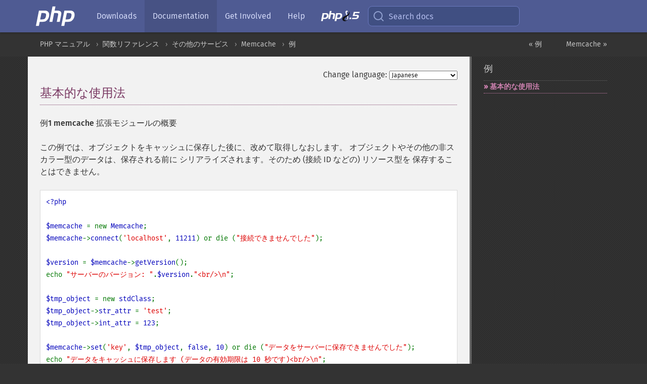

--- FILE ---
content_type: text/html; charset=utf-8
request_url: https://www.php.net/manual/ja/memcache.examples-overview.php
body_size: 8652
content:
<!DOCTYPE html>
<html xmlns="http://www.w3.org/1999/xhtml" lang="ja">
<head>

  <meta charset="utf-8">
  <meta name="viewport" content="width=device-width, initial-scale=1.0">

     <base href="https://www.php.net/manual/ja/memcache.examples-overview.php">
  
  <title>PHP: 基本的な使用法 - Manual</title>

      <link rel="stylesheet" type="text/css" href="/cached.php?t=1756715876&amp;f=/fonts/Fira/fira.css" media="screen">
      <link rel="stylesheet" type="text/css" href="/cached.php?t=1756715876&amp;f=/fonts/Font-Awesome/css/fontello.css" media="screen">
      <link rel="stylesheet" type="text/css" href="/cached.php?t=1763585401&amp;f=/styles/theme-base.css" media="screen">
      <link rel="stylesheet" type="text/css" href="/cached.php?t=1763575802&amp;f=/styles/theme-medium.css" media="screen">
  
 <link rel="icon" type="image/svg+xml" sizes="any" href="https://www.php.net/favicon.svg?v=2">
 <link rel="icon" type="image/png" sizes="196x196" href="https://www.php.net/favicon-196x196.png?v=2">
 <link rel="icon" type="image/png" sizes="32x32" href="https://www.php.net/favicon-32x32.png?v=2">
 <link rel="icon" type="image/png" sizes="16x16" href="https://www.php.net/favicon-16x16.png?v=2">
 <link rel="shortcut icon" href="https://www.php.net/favicon.ico?v=2">

 <link rel="search" type="application/opensearchdescription+xml" href="https://www.php.net/phpnetimprovedsearch.src" title="Add PHP.net search">
 <link rel="alternate" type="application/atom+xml" href="https://www.php.net/releases/feed.php" title="PHP Release feed">
 <link rel="alternate" type="application/atom+xml" href="https://www.php.net/feed.atom" title="PHP: Hypertext Preprocessor">

 <link rel="canonical" href="https://www.php.net/manual/ja/memcache.examples-overview.php">
 <link rel="shorturl" href="https://www.php.net/manual/ja/memcache.examples-overview.php">
 <link rel="alternate" href="https://www.php.net/manual/ja/memcache.examples-overview.php" hreflang="x-default">

 <link rel="contents" href="https://www.php.net/manual/ja/index.php">
 <link rel="index" href="https://www.php.net/manual/ja/memcache.examples.php">
 <link rel="prev" href="https://www.php.net/manual/ja/memcache.examples.php">
 <link rel="next" href="https://www.php.net/manual/ja/class.memcache.php">

 <link rel="alternate" href="https://www.php.net/manual/en/memcache.examples-overview.php" hreflang="en">
 <link rel="alternate" href="https://www.php.net/manual/de/memcache.examples-overview.php" hreflang="de">
 <link rel="alternate" href="https://www.php.net/manual/es/memcache.examples-overview.php" hreflang="es">
 <link rel="alternate" href="https://www.php.net/manual/fr/memcache.examples-overview.php" hreflang="fr">
 <link rel="alternate" href="https://www.php.net/manual/it/memcache.examples-overview.php" hreflang="it">
 <link rel="alternate" href="https://www.php.net/manual/ja/memcache.examples-overview.php" hreflang="ja">
 <link rel="alternate" href="https://www.php.net/manual/pt_BR/memcache.examples-overview.php" hreflang="pt_BR">
 <link rel="alternate" href="https://www.php.net/manual/ru/memcache.examples-overview.php" hreflang="ru">
 <link rel="alternate" href="https://www.php.net/manual/tr/memcache.examples-overview.php" hreflang="tr">
 <link rel="alternate" href="https://www.php.net/manual/uk/memcache.examples-overview.php" hreflang="uk">
 <link rel="alternate" href="https://www.php.net/manual/zh/memcache.examples-overview.php" hreflang="zh">

<link rel="stylesheet" type="text/css" href="/cached.php?t=1756715876&amp;f=/fonts/Fira/fira.css" media="screen">
<link rel="stylesheet" type="text/css" href="/cached.php?t=1756715876&amp;f=/fonts/Font-Awesome/css/fontello.css" media="screen">
<link rel="stylesheet" type="text/css" href="/cached.php?t=1763585401&amp;f=/styles/theme-base.css" media="screen">
<link rel="stylesheet" type="text/css" href="/cached.php?t=1763575802&amp;f=/styles/theme-medium.css" media="screen">


 <base href="https://www.php.net/manual/ja/memcache.examples-overview.php">

<meta name="Description" content="基本的な使用法" />

<meta name="twitter:card" content="summary_large_image" />
<meta name="twitter:site" content="@official_php" />
<meta name="twitter:title" content="PHP: 基本的な使用法 - Manual" />
<meta name="twitter:description" content="基本的な使用法" />
<meta name="twitter:creator" content="@official_php" />
<meta name="twitter:image:src" content="https://www.php.net/images/meta-image.png" />

<meta itemprop="name" content="PHP: 基本的な使用法 - Manual" />
<meta itemprop="description" content="基本的な使用法" />
<meta itemprop="image" content="https://www.php.net/images/meta-image.png" />

<meta property="og:image" content="https://www.php.net/images/meta-image.png" />
<meta property="og:description" content="基本的な使用法" />

<link href="https://fosstodon.org/@php" rel="me" />
<!-- Matomo -->
<script>
    var _paq = window._paq = window._paq || [];
    /* tracker methods like "setCustomDimension" should be called before "trackPageView" */
    _paq.push(["setDoNotTrack", true]);
    _paq.push(["disableCookies"]);
    _paq.push(['trackPageView']);
    _paq.push(['enableLinkTracking']);
    (function() {
        var u="https://analytics.php.net/";
        _paq.push(['setTrackerUrl', u+'matomo.php']);
        _paq.push(['setSiteId', '1']);
        var d=document, g=d.createElement('script'), s=d.getElementsByTagName('script')[0];
        g.async=true; g.src=u+'matomo.js'; s.parentNode.insertBefore(g,s);
    })();
</script>
<!-- End Matomo Code -->
</head>
<body class="docs "><a href="/x-myracloud-5958a2bbbed300a9b9ac631223924e0b/1767767166.041" style="display:  none">update page now</a>

<nav class="navbar navbar-fixed-top">
  <div class="navbar__inner">
    <a href="/" aria-label="PHP Home" class="navbar__brand">
      <img
        src="/images/logos/php-logo-white.svg"
        aria-hidden="true"
        width="80"
        height="40"
      >
    </a>

    <div
      id="navbar__offcanvas"
      tabindex="-1"
      class="navbar__offcanvas"
      aria-label="Menu"
    >
      <button
        id="navbar__close-button"
        class="navbar__icon-item navbar_icon-item--visually-aligned navbar__close-button"
      >
        <svg xmlns="http://www.w3.org/2000/svg" width="24" viewBox="0 0 24 24" fill="currentColor"><path d="M19,6.41L17.59,5L12,10.59L6.41,5L5,6.41L10.59,12L5,17.59L6.41,19L12,13.41L17.59,19L19,17.59L13.41,12L19,6.41Z" /></svg>
      </button>

      <ul class="navbar__nav">
                            <li class="navbar__item">
              <a
                href="/downloads.php"
                                class="navbar__link  "
              >
                                  Downloads                              </a>
          </li>
                            <li class="navbar__item">
              <a
                href="/docs.php"
                aria-current="page"                class="navbar__link navbar__link--active "
              >
                                  Documentation                              </a>
          </li>
                            <li class="navbar__item">
              <a
                href="/get-involved.php"
                                class="navbar__link  "
              >
                                  Get Involved                              </a>
          </li>
                            <li class="navbar__item">
              <a
                href="/support.php"
                                class="navbar__link  "
              >
                                  Help                              </a>
          </li>
                            <li class="navbar__item">
              <a
                href="/releases/8.5/index.php"
                                class="navbar__link  navbar__release"
              >
                                  <img src="/images/php8/logo_php8_5.svg" alt="PHP 8.5">
                              </a>
          </li>
              </ul>
    </div>

    <div class="navbar__right">
        
      
      <!-- Desktop default search -->
      <form
        action="/manual-lookup.php"
        class="navbar__search-form"
      >
        <label for="navbar__search-input" aria-label="Search docs">
          <svg
  xmlns="http://www.w3.org/2000/svg"
  aria-hidden="true"
  width="24"
  viewBox="0 0 24 24"
  fill="none"
  stroke="currentColor"
  stroke-width="2"
  stroke-linecap="round"
  stroke-linejoin="round"
>
  <circle cx="11" cy="11" r="8"></circle>
  <line x1="21" y1="21" x2="16.65" y2="16.65"></line>
</svg>        </label>
        <input
          type="search"
          name="pattern"
          id="navbar__search-input"
          class="navbar__search-input"
          placeholder="Search docs"
          accesskey="s"
        >
        <input type="hidden" name="scope" value="quickref">
      </form>

      <!-- Desktop encanced search -->
      <button
        id="navbar__search-button"
        class="navbar__search-button"
        hidden
      >
        <svg
  xmlns="http://www.w3.org/2000/svg"
  aria-hidden="true"
  width="24"
  viewBox="0 0 24 24"
  fill="none"
  stroke="currentColor"
  stroke-width="2"
  stroke-linecap="round"
  stroke-linejoin="round"
>
  <circle cx="11" cy="11" r="8"></circle>
  <line x1="21" y1="21" x2="16.65" y2="16.65"></line>
</svg>        Search docs
      </button>

        
      <!-- Mobile default items -->
      <a
        id="navbar__search-link"
        href="/lookup-form.php"
        aria-label="Search docs"
        class="navbar__icon-item navbar__search-link"
      >
        <svg
  xmlns="http://www.w3.org/2000/svg"
  aria-hidden="true"
  width="24"
  viewBox="0 0 24 24"
  fill="none"
  stroke="currentColor"
  stroke-width="2"
  stroke-linecap="round"
  stroke-linejoin="round"
>
  <circle cx="11" cy="11" r="8"></circle>
  <line x1="21" y1="21" x2="16.65" y2="16.65"></line>
</svg>      </a>
      <a
        id="navbar__menu-link"
        href="/menu.php"
        aria-label="Menu"
        class="navbar__icon-item navbar_icon-item--visually-aligned navbar_menu-link"
      >
        <svg xmlns="http://www.w3.org/2000/svg"
  aria-hidden="true"
  width="24"
  viewBox="0 0 24 24"
  fill="currentColor"
>
  <path d="M3,6H21V8H3V6M3,11H21V13H3V11M3,16H21V18H3V16Z" />
</svg>      </a>

      <!-- Mobile enhanced items -->
      <button
        id="navbar__search-button-mobile"
        aria-label="Search docs"
        class="navbar__icon-item navbar__search-button-mobile"
        hidden
      >
        <svg
  xmlns="http://www.w3.org/2000/svg"
  aria-hidden="true"
  width="24"
  viewBox="0 0 24 24"
  fill="none"
  stroke="currentColor"
  stroke-width="2"
  stroke-linecap="round"
  stroke-linejoin="round"
>
  <circle cx="11" cy="11" r="8"></circle>
  <line x1="21" y1="21" x2="16.65" y2="16.65"></line>
</svg>      </button>
      <button
        id="navbar__menu-button"
        aria-label="Menu"
        class="navbar__icon-item navbar_icon-item--visually-aligned"
        hidden
      >
        <svg xmlns="http://www.w3.org/2000/svg"
  aria-hidden="true"
  width="24"
  viewBox="0 0 24 24"
  fill="currentColor"
>
  <path d="M3,6H21V8H3V6M3,11H21V13H3V11M3,16H21V18H3V16Z" />
</svg>      </button>
    </div>

    <div
      id="navbar__backdrop"
      class="navbar__backdrop"
    ></div>
  </div>

  <div id="flash-message"></div>
</nav>
<nav id="trick"><div><dl>
<dt><a href='/manual/en/getting-started.php'>Getting Started</a></dt>
	<dd><a href='/manual/en/introduction.php'>Introduction</a></dd>
	<dd><a href='/manual/en/tutorial.php'>A simple tutorial</a></dd>
<dt><a href='/manual/en/langref.php'>Language Reference</a></dt>
	<dd><a href='/manual/en/language.basic-syntax.php'>Basic syntax</a></dd>
	<dd><a href='/manual/en/language.types.php'>Types</a></dd>
	<dd><a href='/manual/en/language.variables.php'>Variables</a></dd>
	<dd><a href='/manual/en/language.constants.php'>Constants</a></dd>
	<dd><a href='/manual/en/language.expressions.php'>Expressions</a></dd>
	<dd><a href='/manual/en/language.operators.php'>Operators</a></dd>
	<dd><a href='/manual/en/language.control-structures.php'>Control Structures</a></dd>
	<dd><a href='/manual/en/language.functions.php'>Functions</a></dd>
	<dd><a href='/manual/en/language.oop5.php'>Classes and Objects</a></dd>
	<dd><a href='/manual/en/language.namespaces.php'>Namespaces</a></dd>
	<dd><a href='/manual/en/language.enumerations.php'>Enumerations</a></dd>
	<dd><a href='/manual/en/language.errors.php'>Errors</a></dd>
	<dd><a href='/manual/en/language.exceptions.php'>Exceptions</a></dd>
	<dd><a href='/manual/en/language.fibers.php'>Fibers</a></dd>
	<dd><a href='/manual/en/language.generators.php'>Generators</a></dd>
	<dd><a href='/manual/en/language.attributes.php'>Attributes</a></dd>
	<dd><a href='/manual/en/language.references.php'>References Explained</a></dd>
	<dd><a href='/manual/en/reserved.variables.php'>Predefined Variables</a></dd>
	<dd><a href='/manual/en/reserved.exceptions.php'>Predefined Exceptions</a></dd>
	<dd><a href='/manual/en/reserved.interfaces.php'>Predefined Interfaces and Classes</a></dd>
	<dd><a href='/manual/en/reserved.attributes.php'>Predefined Attributes</a></dd>
	<dd><a href='/manual/en/context.php'>Context options and parameters</a></dd>
	<dd><a href='/manual/en/wrappers.php'>Supported Protocols and Wrappers</a></dd>
</dl>
<dl>
<dt><a href='/manual/en/security.php'>Security</a></dt>
	<dd><a href='/manual/en/security.intro.php'>Introduction</a></dd>
	<dd><a href='/manual/en/security.general.php'>General considerations</a></dd>
	<dd><a href='/manual/en/security.cgi-bin.php'>Installed as CGI binary</a></dd>
	<dd><a href='/manual/en/security.apache.php'>Installed as an Apache module</a></dd>
	<dd><a href='/manual/en/security.sessions.php'>Session Security</a></dd>
	<dd><a href='/manual/en/security.filesystem.php'>Filesystem Security</a></dd>
	<dd><a href='/manual/en/security.database.php'>Database Security</a></dd>
	<dd><a href='/manual/en/security.errors.php'>Error Reporting</a></dd>
	<dd><a href='/manual/en/security.variables.php'>User Submitted Data</a></dd>
	<dd><a href='/manual/en/security.hiding.php'>Hiding PHP</a></dd>
	<dd><a href='/manual/en/security.current.php'>Keeping Current</a></dd>
<dt><a href='/manual/en/features.php'>Features</a></dt>
	<dd><a href='/manual/en/features.http-auth.php'>HTTP authentication with PHP</a></dd>
	<dd><a href='/manual/en/features.cookies.php'>Cookies</a></dd>
	<dd><a href='/manual/en/features.sessions.php'>Sessions</a></dd>
	<dd><a href='/manual/en/features.file-upload.php'>Handling file uploads</a></dd>
	<dd><a href='/manual/en/features.remote-files.php'>Using remote files</a></dd>
	<dd><a href='/manual/en/features.connection-handling.php'>Connection handling</a></dd>
	<dd><a href='/manual/en/features.persistent-connections.php'>Persistent Database Connections</a></dd>
	<dd><a href='/manual/en/features.commandline.php'>Command line usage</a></dd>
	<dd><a href='/manual/en/features.gc.php'>Garbage Collection</a></dd>
	<dd><a href='/manual/en/features.dtrace.php'>DTrace Dynamic Tracing</a></dd>
</dl>
<dl>
<dt><a href='/manual/en/funcref.php'>Function Reference</a></dt>
	<dd><a href='/manual/en/refs.basic.php.php'>Affecting PHP's Behaviour</a></dd>
	<dd><a href='/manual/en/refs.utilspec.audio.php'>Audio Formats Manipulation</a></dd>
	<dd><a href='/manual/en/refs.remote.auth.php'>Authentication Services</a></dd>
	<dd><a href='/manual/en/refs.utilspec.cmdline.php'>Command Line Specific Extensions</a></dd>
	<dd><a href='/manual/en/refs.compression.php'>Compression and Archive Extensions</a></dd>
	<dd><a href='/manual/en/refs.crypto.php'>Cryptography Extensions</a></dd>
	<dd><a href='/manual/en/refs.database.php'>Database Extensions</a></dd>
	<dd><a href='/manual/en/refs.calendar.php'>Date and Time Related Extensions</a></dd>
	<dd><a href='/manual/en/refs.fileprocess.file.php'>File System Related Extensions</a></dd>
	<dd><a href='/manual/en/refs.international.php'>Human Language and Character Encoding Support</a></dd>
	<dd><a href='/manual/en/refs.utilspec.image.php'>Image Processing and Generation</a></dd>
	<dd><a href='/manual/en/refs.remote.mail.php'>Mail Related Extensions</a></dd>
	<dd><a href='/manual/en/refs.math.php'>Mathematical Extensions</a></dd>
	<dd><a href='/manual/en/refs.utilspec.nontext.php'>Non-Text MIME Output</a></dd>
	<dd><a href='/manual/en/refs.fileprocess.process.php'>Process Control Extensions</a></dd>
	<dd><a href='/manual/en/refs.basic.other.php'>Other Basic Extensions</a></dd>
	<dd><a href='/manual/en/refs.remote.other.php'>Other Services</a></dd>
	<dd><a href='/manual/en/refs.search.php'>Search Engine Extensions</a></dd>
	<dd><a href='/manual/en/refs.utilspec.server.php'>Server Specific Extensions</a></dd>
	<dd><a href='/manual/en/refs.basic.session.php'>Session Extensions</a></dd>
	<dd><a href='/manual/en/refs.basic.text.php'>Text Processing</a></dd>
	<dd><a href='/manual/en/refs.basic.vartype.php'>Variable and Type Related Extensions</a></dd>
	<dd><a href='/manual/en/refs.webservice.php'>Web Services</a></dd>
	<dd><a href='/manual/en/refs.utilspec.windows.php'>Windows Only Extensions</a></dd>
	<dd><a href='/manual/en/refs.xml.php'>XML Manipulation</a></dd>
	<dd><a href='/manual/en/refs.ui.php'>GUI Extensions</a></dd>
</dl>
<dl>
<dt>Keyboard Shortcuts</dt><dt>?</dt>
<dd>This help</dd>
<dt>j</dt>
<dd>Next menu item</dd>
<dt>k</dt>
<dd>Previous menu item</dd>
<dt>g p</dt>
<dd>Previous man page</dd>
<dt>g n</dt>
<dd>Next man page</dd>
<dt>G</dt>
<dd>Scroll to bottom</dd>
<dt>g g</dt>
<dd>Scroll to top</dd>
<dt>g h</dt>
<dd>Goto homepage</dd>
<dt>g s</dt>
<dd>Goto search<br>(current page)</dd>
<dt>/</dt>
<dd>Focus search box</dd>
</dl></div></nav>
<div id="goto">
    <div class="search">
         <div class="text"></div>
         <div class="results"><ul></ul></div>
   </div>
</div>

  <div id="breadcrumbs" class="clearfix">
    <div id="breadcrumbs-inner">
          <div class="next">
        <a href="class.memcache.php">
          Memcache &raquo;
        </a>
      </div>
              <div class="prev">
        <a href="memcache.examples.php">
          &laquo; 例        </a>
      </div>
          <ul>
            <li><a href='index.php'>PHP マニュアル</a></li>      <li><a href='funcref.php'>関数リファレンス</a></li>      <li><a href='refs.remote.other.php'>その他のサービス</a></li>      <li><a href='book.memcache.php'>Memcache</a></li>      <li><a href='memcache.examples.php'>例</a></li>      </ul>
    </div>
  </div>




<div id="layout" class="clearfix">
  <section id="layout-content">
  <div class="page-tools">
    <div class="change-language">
      <form action="/manual/change.php" method="get" id="changelang" name="changelang">
        <fieldset>
          <label for="changelang-langs">Change language:</label>
          <select onchange="document.changelang.submit()" name="page" id="changelang-langs">
            <option value='en/memcache.examples-overview.php'>English</option>
            <option value='de/memcache.examples-overview.php'>German</option>
            <option value='es/memcache.examples-overview.php'>Spanish</option>
            <option value='fr/memcache.examples-overview.php'>French</option>
            <option value='it/memcache.examples-overview.php'>Italian</option>
            <option value='ja/memcache.examples-overview.php' selected="selected">Japanese</option>
            <option value='pt_BR/memcache.examples-overview.php'>Brazilian Portuguese</option>
            <option value='ru/memcache.examples-overview.php'>Russian</option>
            <option value='tr/memcache.examples-overview.php'>Turkish</option>
            <option value='uk/memcache.examples-overview.php'>Ukrainian</option>
            <option value='zh/memcache.examples-overview.php'>Chinese (Simplified)</option>
            <option value='help-translate.php'>Other</option>
          </select>
        </fieldset>
      </form>
    </div>
  </div><div id="memcache.examples-overview" class="section">
  <h2 class="title">基本的な使用法</h2>
  <p class="para">
   <div class="example" id="example-1">
    <p><strong>例1 memcache 拡張モジュールの概要</strong></p>
    <div class="example-contents"><p>
     この例では、オブジェクトをキャッシュに保存した後に、改めて取得しなおします。
     オブジェクトやその他の非スカラー型のデータは、保存される前に
     シリアライズされます。そのため (接続 ID などの) リソース型を
     保存することはできません。
    </p></div>
    <div class="example-contents">
<div class="phpcode"><code><span style="color: #000000"><span style="color: #0000BB">&lt;?php<br /><br />$memcache </span><span style="color: #007700">= new </span><span style="color: #0000BB">Memcache</span><span style="color: #007700">;<br /></span><span style="color: #0000BB">$memcache</span><span style="color: #007700">-&gt;</span><span style="color: #0000BB">connect</span><span style="color: #007700">(</span><span style="color: #DD0000">'localhost'</span><span style="color: #007700">, </span><span style="color: #0000BB">11211</span><span style="color: #007700">) or die (</span><span style="color: #DD0000">"接続できませんでした"</span><span style="color: #007700">);<br /><br /></span><span style="color: #0000BB">$version </span><span style="color: #007700">= </span><span style="color: #0000BB">$memcache</span><span style="color: #007700">-&gt;</span><span style="color: #0000BB">getVersion</span><span style="color: #007700">();<br />echo </span><span style="color: #DD0000">"サーバーのバージョン: "</span><span style="color: #007700">.</span><span style="color: #0000BB">$version</span><span style="color: #007700">.</span><span style="color: #DD0000">"&lt;br/&gt;\n"</span><span style="color: #007700">;<br /><br /></span><span style="color: #0000BB">$tmp_object </span><span style="color: #007700">= new </span><span style="color: #0000BB">stdClass</span><span style="color: #007700">;<br /></span><span style="color: #0000BB">$tmp_object</span><span style="color: #007700">-&gt;</span><span style="color: #0000BB">str_attr </span><span style="color: #007700">= </span><span style="color: #DD0000">'test'</span><span style="color: #007700">;<br /></span><span style="color: #0000BB">$tmp_object</span><span style="color: #007700">-&gt;</span><span style="color: #0000BB">int_attr </span><span style="color: #007700">= </span><span style="color: #0000BB">123</span><span style="color: #007700">;<br /><br /></span><span style="color: #0000BB">$memcache</span><span style="color: #007700">-&gt;</span><span style="color: #0000BB">set</span><span style="color: #007700">(</span><span style="color: #DD0000">'key'</span><span style="color: #007700">, </span><span style="color: #0000BB">$tmp_object</span><span style="color: #007700">, </span><span style="color: #0000BB">false</span><span style="color: #007700">, </span><span style="color: #0000BB">10</span><span style="color: #007700">) or die (</span><span style="color: #DD0000">"データをサーバーに保存できませんでした"</span><span style="color: #007700">);<br />echo </span><span style="color: #DD0000">"データをキャッシュに保存します (データの有効期限は 10 秒です)&lt;br/&gt;\n"</span><span style="color: #007700">;<br /><br /></span><span style="color: #0000BB">$get_result </span><span style="color: #007700">= </span><span style="color: #0000BB">$memcache</span><span style="color: #007700">-&gt;</span><span style="color: #0000BB">get</span><span style="color: #007700">(</span><span style="color: #DD0000">'key'</span><span style="color: #007700">);<br />echo </span><span style="color: #DD0000">"キャッシュから取得したデータ:&lt;br/&gt;\n"</span><span style="color: #007700">;<br /><br /></span><span style="color: #0000BB">var_dump</span><span style="color: #007700">(</span><span style="color: #0000BB">$get_result</span><span style="color: #007700">);<br /><br /></span><span style="color: #0000BB">?&gt;</span></span></code></div>
    </div>

   </div>
  </p>
  <p class="para">
   <div class="example" id="example-2">
    <p><strong>例2 memcache セッションハンドラの使用例</strong></p>
    <div class="example-contents">
<div class="phpcode"><code><span style="color: #000000"><span style="color: #0000BB">&lt;?php<br /><br />$session_save_path </span><span style="color: #007700">= </span><span style="color: #DD0000">"tcp://</span><span style="color: #0000BB">$host</span><span style="color: #DD0000">:</span><span style="color: #0000BB">$port</span><span style="color: #DD0000">?persistent=1&amp;weight=2&amp;timeout=2&amp;retry_interval=10,  ,tcp://</span><span style="color: #0000BB">$host</span><span style="color: #DD0000">:</span><span style="color: #0000BB">$port</span><span style="color: #DD0000">  "</span><span style="color: #007700">;<br /></span><span style="color: #0000BB">ini_set</span><span style="color: #007700">(</span><span style="color: #DD0000">'session.save_handler'</span><span style="color: #007700">, </span><span style="color: #DD0000">'memcache'</span><span style="color: #007700">);<br /></span><span style="color: #0000BB">ini_set</span><span style="color: #007700">(</span><span style="color: #DD0000">'session.save_path'</span><span style="color: #007700">, </span><span style="color: #0000BB">$session_save_path</span><span style="color: #007700">);<br /><br /></span><span style="color: #0000BB">?&gt;</span></span></code></div>
    </div>

   </div>
  </p>
 </div>    <div class="contribute">
      <h3 class="title">Found A Problem?</h3>
      <div>
         
      </div>
      <div class="edit-bug">
        <a href="https://github.com/php/doc-base/blob/master/README.md" title="This will take you to our contribution guidelines on GitHub" target="_blank" rel="noopener noreferrer">Learn How To Improve This Page</a>
        •
        <a href="https://github.com/php/doc-ja/blob/master/reference/memcache/examples.xml">Submit a Pull Request</a>
        •
        <a href="https://github.com/php/doc-ja/issues/new?body=From%20manual%20page:%20https:%2F%2Fphp.net%2Fmemcache.examples-overview%0A%0A---">Report a Bug</a>
      </div>
    </div><section id="usernotes">
 <div class="head">
  <span class="action"><a href="/manual/add-note.php?sect=memcache.examples-overview&amp;repo=ja&amp;redirect=https://www.php.net/manual/ja/memcache.examples-overview.php">＋<small>add a note</small></a></span>
  <h3 class="title">User Contributed Notes <span class="count">2 notes</span></h3>
 </div><div id="allnotes">
  <div class="note" id="125216">  <div class="votes">
    <div id="Vu125216">
    <a href="/manual/vote-note.php?id=125216&amp;page=memcache.examples-overview&amp;vote=up" title="Vote up!" class="usernotes-voteu">up</a>
    </div>
    <div id="Vd125216">
    <a href="/manual/vote-note.php?id=125216&amp;page=memcache.examples-overview&amp;vote=down" title="Vote down!" class="usernotes-voted">down</a>
    </div>
    <div class="tally" id="V125216" title="100% like this...">
    6
    </div>
  </div>
  <a href="#125216" class="name">
  <strong class="user"><em>atesin &gt; gmail</em></strong></a><a class="genanchor" href="#125216"> &para;</a><div class="date" title="2020-07-28 01:05"><strong>5 years ago</strong></div>
  <div class="text" id="Hcom125216">
<div class="phpcode"><pre><code class="html">memcached is great, is lightning fast, very versatile and useful, scalable, and is a must have for many projects

but if you only want speed to minimize session file blocking there is also a good alternative, tmpfs

<a href="https://eddmann.com/posts/storing-php-sessions-file-caches-in-memory-using-tmpfs/" rel="nofollow" target="_blank">https://eddmann.com/posts/storing-php-sessions-file-caches-in-memory-using-tmpfs/</a>

maybe if you are in debian you already had session directory in tmp (mounted as tmpfs), but beware of daily cleaning process that can mess up your sessions

you can use this trick if you are in centos/other (like me) or even if you are in debian but want to get ride of /tmp cleaning task

i realized in my system /run is also mounted as tmpfs, so i shut php-fpm down, moved my php session dir to /tmp/, reconfigure php and start again... (you can adapt it to your situation)

  systemctl stop php-fpm
  cp -a /var/lib/php/session /tmp/php-session
  vim /etc/php-fpm-d/www.conf
  ------
  php_value[session.save_path] = /run/php-session
  ------
  systemctl start php-fpm

the only drawback is tmpfs is VOLATILE, just like memcached (data is lost on unmount/shutdown/power fail), to  circumvent this risk i wrote another service that restores/backup php session dir before/after php starts/stops... (UNTESTED!)

  vim /etc/systemd/system/php-session-backup.service
  ------
  # basic persistence for tmpfs php sessions
  
  [Unit]
  Description=PHP tmpfs sessions backup/restore on shutdown/boot
  Before=php-fpm.service
  
  [Service]
  Type=oneshot
  RemainAfterExit=true
  ExecStart=rm -fr /run/php-session
  ExecStart=cp -fa /var/lib/php/session /run/php-session
  ExecStop=rm -fr /var/lib/php/session
  ExecStop=cp -fa /run/php-session /var/lib/php/session
  
  [Install]
  WantedBy=multi-user.target
  ------
  systemctl enable php-session-backup

you can also complement this with a daily backup task in case of system crash so you will lose just one day

  crontab -e
  ------
  0 4 * * * rm -fr /var/lib/php/session;cp -fa /run/php-session /var/lib/php/session
  ------

this is very rough though, you can better use inotify + rsync, could take some ideas from here

<a href="https://blog.jmdawson.co.uk/persistent-ramdisk-on-debain-ubuntu/" rel="nofollow" target="_blank">https://blog.jmdawson.co.uk/persistent-ramdisk-on-debain-ubuntu/</a></code></pre></div>
  </div>
 </div>
  <div class="note" id="125247">  <div class="votes">
    <div id="Vu125247">
    <a href="/manual/vote-note.php?id=125247&amp;page=memcache.examples-overview&amp;vote=up" title="Vote up!" class="usernotes-voteu">up</a>
    </div>
    <div id="Vd125247">
    <a href="/manual/vote-note.php?id=125247&amp;page=memcache.examples-overview&amp;vote=down" title="Vote down!" class="usernotes-voted">down</a>
    </div>
    <div class="tally" id="V125247" title="0% like this...">
    -1
    </div>
  </div>
  <a href="#125247" class="name">
  <strong class="user"><em>atesin &gt; gmail</em></strong></a><a class="genanchor" href="#125247"> &para;</a><div class="date" title="2020-08-06 08:20"><strong>5 years ago</strong></div>
  <div class="text" id="Hcom125247">
<div class="phpcode"><pre><code class="html">moderator please merge these posts

an errata to my comment done on 2020-07-28 01:05 about tmpfs session dir...

the tmpfs directory i used to install session files is "/run" not "/tmp"...  as /tmp is auto (or manual) deleted sometimes</code></pre></div>
  </div>
 </div></div>
<div class="foot"><a href="/manual/add-note.php?sect=memcache.examples-overview&amp;repo=ja&amp;redirect=https://www.php.net/manual/ja/memcache.examples-overview.php">＋<small>add a note</small></a></div>
</section>    </section><!-- layout-content -->
        <aside class='layout-menu'>

        <ul class='parent-menu-list'>
                                    <li>
                <a href="memcache.examples.php">例</a>

                                    <ul class='child-menu-list'>

                                                <li class="current">
                            <a href="memcache.examples-overview.php" title="基本的な使用法">基本的な使用法</a>
                        </li>
                        
                    </ul>
                
            </li>
                        
                    </ul>
    </aside>


  </div><!-- layout -->

  <footer>
    <div class="container footer-content">
      <div class="row-fluid">
      <ul class="footmenu">
        <li><a href="/manual/ja/copyright.php">Copyright &copy; 2001-2026 The PHP Documentation Group</a></li>
        <li><a href="/my.php">My PHP.net</a></li>
        <li><a href="/contact.php">Contact</a></li>
        <li><a href="/sites.php">Other PHP.net sites</a></li>
        <li><a href="/privacy.php">Privacy policy</a></li>
      </ul>
      </div>
    </div>
  </footer>
    
<script src="/cached.php?t=1756715876&amp;f=/js/ext/jquery-3.6.0.min.js"></script>
<script src="/cached.php?t=1756715876&amp;f=/js/ext/FuzzySearch.min.js"></script>
<script src="/cached.php?t=1756715876&amp;f=/js/ext/mousetrap.min.js"></script>
<script src="/cached.php?t=1756715876&amp;f=/js/ext/jquery.scrollTo.min.js"></script>
<script src="/cached.php?t=1762397401&amp;f=/js/search.js"></script>
<script src="/cached.php?t=1763563802&amp;f=/js/common.js"></script>
<script type="module" src="/cached.php?t=1759587603&amp;f=/js/interactive-examples.js"></script>

<a id="toTop" href="javascript:;"><span id="toTopHover"></span><img width="40" height="40" alt="To Top" src="/images/to-top@2x.png"></a>

<div id="search-modal__backdrop" class="search-modal__backdrop">
  <div
    role="dialog"
    aria-label="Search modal"
    id="search-modal"
    class="search-modal"
  >
    <div class="search-modal__header">
      <div class="search-modal__form">
        <div class="search-modal__input-icon">
          <!-- https://feathericons.com search -->
          <svg xmlns="http://www.w3.org/2000/svg"
            aria-hidden="true"
            width="24"
            viewBox="0 0 24 24"
            fill="none"
            stroke="currentColor"
            stroke-width="2"
            stroke-linecap="round"
            stroke-linejoin="round"
          >
            <circle cx="11" cy="11" r="8"></circle>
            <line x1="21" y1="21" x2="16.65" y2="16.65"></line>
          </svg>
        </div>
        <input
          type="search"
          id="search-modal__input"
          class="search-modal__input"
          placeholder="Search docs"
          aria-label="Search docs"
        />
      </div>

      <button aria-label="Close" class="search-modal__close">
        <!-- https://pictogrammers.com/library/mdi/icon/close/ -->
        <svg
          xmlns="http://www.w3.org/2000/svg"
          aria-hidden="true"
          width="24"
          viewBox="0 0 24 24"
        >
          <path d="M19,6.41L17.59,5L12,10.59L6.41,5L5,6.41L10.59,12L5,17.59L6.41,19L12,13.41L17.59,19L19,17.59L13.41,12L19,6.41Z"/>
        </svg>
      </button>
    </div>
    <div
      role="listbox"
      aria-label="Search results"
      id="search-modal__results"
      class="search-modal__results"
    ></div>
    <div class="search-modal__helper-text">
      <div>
        <kbd>↑</kbd> and <kbd>↓</kbd> to navigate •
        <kbd>Enter</kbd> to select •
        <kbd>Esc</kbd> to close • <kbd>/</kbd> to open
      </div>
      <div>
        Press <kbd>Enter</kbd> without
        selection to search using Google
      </div>
    </div>
  </div>
</div>

</body>
</html>


--- FILE ---
content_type: text/css;charset=UTF-8
request_url: https://www.php.net/cached.php?t=1763575802&f=/styles/theme-medium.css
body_size: 4749
content:
:root {
  --background-color: var(--dark-grey-color);
  --background-text-color: #CCC;
  --content-background-color: #F2F2F2;
  --content-text-color: var(--dark-grey-color);
}

html {
  background-color: var(--background-color);
  background-image: url('/images/bg-texture-00.svg');
  color: var(--background-text-color);
  scrollbar-color: hsl(0, 0%, 67%) transparent;
}

#layout-content {
  background: var(--content-background-color);
  color: var(--content-text-color);
}
#layout-content:not(:only-child) {
  border-right:.25rem solid #666;
}

h1, h2, h3, h4, h5, h6 {
  font-weight: 500;
  color: var(--content-text-color)
}
header.title,
h1:after,
h2:after,
h3:after {
  display:table;
  width:100%;
  content:" ";
  margin-top:-1px;
  border-bottom:1px dotted;
}
.title h1:after,
.title h2:after,
.title h3:after {
  display:none;
}

a:link,
a:visited {
  color: var(--background-text-color);
}
#layout-content a:link,
#layout-content a:visited {
  color: #369;
}
a:hover,
a:focus,
#layout-content a:hover,
#layout-content a:focus {
  color: var(--medium-magenta-color);
  border-color: var(--medium-magenta-color);
  outline:0;
}


ul {
  list-style-type: disc;
}

ol {
  list-style-type: decimal;
}

dl.qandaentry {
  border-color:#000;
}

h1.refname {
  color: var(--dark-magenta-color);
}


.interfacename a,
.fieldsynopsis .type,
.methodsynopsis .type,
.constructorsynopsis .type,
.destructorsynopsis .type {
  color:#693;
}

.classsynopsisinfo .modifier,
.fieldsynopsis .modifier,
.methodsynopsis .modifier,
.constructorsynopsis .modifier,
.destructorsynopsis .modifier {
  color: #936;
}

.classsynopsis {
  color: #4D4D4D;
}

.docs .classsynopsisinfo_comment {
  color:#f80;
}

.title a,
.title {
  color: var(--dark-magenta-color);
}
.title time {
  color: var(--content-text-color);
}

.methodname b,
.methodname strong,
.methodname a,
.classsynopsis .classname,
.classsynopsis .interfacename,
.parameter {
    color: #369;
}

.initializer,
.initializer code {
  color:#936;
}

.dc-description {
  color:#737373;
}

/* {{{ Warnings, Tips and Notes */
#flash-message .success {
  background:#E6F2D9;
  border-color: #CCE6B3;
}
#flash-message .info,
div.tip {
  background:#D9E6F2;
  border-color: #B3CCE6;
  border-bottom-color:#9FBFDF;
}
blockquote.note {
  background-color: #E6E6E6;
  border-color: var(--background-text-color);
}
div.caution {
  background: #fcfce9;
  border-color: #e2e2d1;
}
.refsect1 blockquote.note {
  margin-left:0;
  background:#fff;
  border-color: #e5e6e9;
}
#flash-message .error,
div.warning {
  background:#F4DFDF;
  border-color: #EABFBF;
}

.docs .classsynopsis,
.refsect1 .fieldsynopsis,
.refsect1 .dc-description,
.docs .sect1 .dc-description,
div.tip,
blockquote.note,
div.caution,
div.warning {
  box-shadow:inset 0 0 0 1px rgba(0,0,0,.15);
  border-radius:0 0 2px 2px;
}
#flash-message .error a,
div.warning a:link,
div.warning a:visited,
div.warning h2,
div.warning h3 {
  color:#936;
}
#flash-message .success a,
#flash-message a:hover,
#flash-message a:focus,
div.warning a:hover,
div.warning a:focus {
  color:#693;
  border-color:#693;
}
/* }}} */

/* {{{ 2024 Navbar */
.navbar {
  /* Ensure the navbar shadow is rendered above the main content */
  position: relative;
  z-index: 1000;
  background-color: var(--dark-blue-color);
  box-shadow: 0 2px 4px 0px rgba(0, 0, 0, 0.2);
}

.navbar * {
  box-sizing: border-box;
}

.navbar *:focus-visible {
  outline: 2px solid var(--light-magenta-color);
  outline-offset: 2px;
}

.navbar__inner {
  display: flex;
  height: 64px;
  padding: 0px 16px;
  margin: 0 auto;
}

.navbar__brand {
  display: flex;
  align-items: center;
  border: none;
}

.navbar__brand img {
  height: 40px;
}

.navbar__nav {
  display: flex;
  margin: 0;
  margin-left: 24px;
}

.navbar__item {
  display: block;
  list-style: none;
}

.navbar [hidden] {
  display: none;
}

.navbar__link {
  display: flex;

  align-items: center;

  height: 100%;
  padding: 0px 12px;

  font-size: 16px;
  color: #ffffff;
  text-decoration: none;

  border-bottom: none;

  transition: color 0.25s ease-out;
}

/* TODO: Convert to BEM modifier */
.navbar__link--active {
  background-color: rgba(0, 0, 0, 0.1);
}

.navbar__link,
.navbar__link:link,
.navbar__link:visited {
  color: hsl(231, 100%, 93%);
}

.navbar__link--active,
.navbar__link:hover,
.navbar__link:link:hover,
.navbar__link:visited:hover {
  color: white;
}

.navbar__offcanvas {
  display: flex;
}

.navbar__search-form,
.navbar__search-button {
  display: none;

  flex-grow: 1;

  max-width: 300px;
  padding: 8px 8px;

  background-color: #404f82;
  border: 1px solid #6a78be;
  border-radius: 8px;
}

.navbar__search-form label {
  display: flex;
  align-items: center;
}

.navbar__search-form svg,
.navbar__search-button svg {
  width: 24px;
  height: 24px;
  margin-right: 8px;
  color: hsl(225, 41%, 69%);
}

.navbar__search-form:focus-within,
.navbar__search-button:hover {
  border-color: #94a3ed;
  border-width: 1px;
  outline: none;
}

.navbar__search-input {
  width: 100%;
  padding: 0;

  color: white;

  background-color: transparent;
  border: none;
}

.navbar__search-input:focus-visible {
  outline: none;
}

.navbar__search-input::placeholder,
.navbar__search-button {
  color: hsla(230, 72%, 84%);
  opacity: 1;
}

.navbar__right {
  display: flex;
  flex-grow: 1;
  justify-content: end;
  padding: 12px 0px;
}

.navbar_icon-item--visually-aligned {
  margin-right: -8px;
}

.navbar__backdrop {
  position: fixed;
  top: 0;
  left: 0;
  /* Ensure to render above other non static elements */
  z-index: 1010;

  display: none;

  width: 100vw;
  height: 100vh;

  background-color: #000;
  opacity: 0.25;
}

.navbar__icon-item,
.navbar__icon-item:link,
.navbar__icon-item:visited {
  padding: 8px;

  color: hsl(222, 80%, 87%);

  cursor: pointer;

  background-color: transparent;
  border: 0;
  outline: 0;

  transition: color 0.25s ease-out;
}

.navbar__icon-item:hover {
  color: white;
  opacity: 1;
}

.navbar__icon-item svg {
  display: block;
}

.navbar__close-button {
  position: absolute;
  top: 13px;
  right: 16px;
}

.navbar__release img {
  height: 22px;
}

/* We use a desktop-first approach for the offcanvas navigation styles */
@media (max-width: 992px) {
  .navbar__offcanvas {
    position: fixed;
    top: 0;
    right: 0;
    bottom: 0;
    z-index: 1020;

    flex-grow: 1;
    flex-direction: column;

    width: 240px;
    max-width: 100%;
    padding: 24px 0px;

    visibility: hidden;

    background-color: var(--dark-blue-color);
    box-shadow: 0 16px 48px rgba(0, 0, 0, 0.175);

    transition: transform 0.3s ease;
    transform: translateX(100%);
  }

  .navbar__offcanvas.show {
    display: flex;
    transform: translateX(0);
  }

  .navbar__nav {
    flex-direction: column;
    order: 1;
    margin-top: 40px;
    margin-left: 0;
  }

  .navbar__link {
    padding: 16px 24px;
    font-size: 18px;
  }

  .navbar__search-button {
    display: none;
  }

  /* TODO: Convert to BEM modifier */
  .navbar__backdrop.show {
    display: block;
  }
}

@media (min-width: 992px) {
  .navbar__icon-item {
    display: none;
  }

  .navbar__search-form,
  .navbar__search-button {
    display: flex;
    align-items: center;
    text-align: left;
  }
}

@media (min-width: 1200px) {
  .navbar__link {
    padding: 8px 16px;
  }
}
/* }}} */

/* {{{ Search modal */
.search-modal__backdrop {
  position: fixed;
  top: 0;
  right: 0;
  bottom: 0;
  left: 0;
  z-index: 1030;

  justify-content: center;

  visibility: hidden;

  background-color: rgba(0, 0, 0, 0.5);
  opacity: 0;

  transition: opacity 0.1s ease-out;
}

.search-modal__backdrop.showing,
.search-modal__backdrop.show {
  visibility: visible;
  opacity: 1;
}

.search-modal__backdrop.hiding {
  visibility: visible;
  opacity: 0;
}

.search-modal,
.search-modal * {
  box-sizing: border-box;
}

.search-modal {
  display: flex;

  flex-direction: column;

  width: 100%;
  height: 100%;
  margin: 0;

  background-color: var(--dark-grey-color);
}

.search-modal *:focus-visible {
  outline: 2px solid var(--light-magenta-color);
  outline-offset: 2px;
}

.search-modal__header {
  display: flex;
  align-items: center;
  padding: 10px 16px;
}

.search-modal__form {
  display: flex;

  flex-grow: 1;

  align-items: center;

  min-width: 0;
  padding-left: 12px;

  background-color: hsl(0, 0%, 25%);
  border-radius: 8px;
}

.search-modal__input-icon {
  display: block;
  flex-shrink: 0;
  width: 24px;
}

.search-modal__input-icon svg {
  display: block;
  color: hsl(0, 0%, 54%);
}

.search-modal__input {
  flex-grow: 1;

  min-width: 0;
  height: 44px;
  padding-left: 12px;

  color: white;

  background-color: transparent;
  border: none;
}

.search-modal__input:focus {
  border-width: 1px;
  outline: none;
}

.search-modal__input::placeholder {
  color: rgba(255, 255, 255, 0.56);
  opacity: 1;
}

/* TODO: The icon button styles were copied from the navbar. */
/* We should refactor this into a shared component when possible. */
.search-modal__close {
  padding: 8px;
  margin-right: -8px; /* Compensate for button padding */
  margin-left: 8px;

  color: #e8e8e8;

  cursor: pointer;

  background-color: transparent;
  border: 0;
  outline: 0;
  opacity: 0.65;

  transition: opacity 0.15s ease-out;
}

.search-modal__close svg {
  display: block;
  width: 24px;
  fill: currentColor;
}

.search-modal__close:hover,
.search-modal__close:focus {
  color: white;
  opacity: 1;
}

.search-modal__results {
  height: 100%;
  padding: 0 16px;
  overflow-y: scroll;

  scrollbar-color: hsl(0, 0%, 67%) transparent;
  scrollbar-width: thin;
}

.search-modal__result {
  display: flex;

  align-items: center;

  padding: 10px;
  padding-left: 14px;

  line-height: 1.2;

  border: none;
  border-radius: 0.5rem;
}

.search-modal__result:hover {
  /* Simulates 33% opacity by blending --dark-blue-color with --dark-grey-color.
   * TODO: Use rgb(var(--dark-blue-color) / 33%) once widely supported.
   * More info: https://caniuse.com/mdn-css_types_color_rgb_relative_syntax */
  background-color: #3c4053;
}

.search-modal__result[aria-selected="true"] {
  background-color: var(--dark-blue-color);
}

.search-modal__result-content {
  flex-grow: 1;
  min-width: 0; /* Allow text truncation */
}

.search-modal__result-name {
  margin-bottom: 6px;
  overflow: hidden;

  color: #e6e6e6;
  text-overflow: ellipsis;
  white-space: nowrap;
}

.search-modal__result:hover .search-modal__result-name {
  color: white;
}

.search-modal__result-description {
  overflow: hidden;

  font-size: 14px;
  color: var(--background-text-color);
  text-overflow: ellipsis;
  white-space: nowrap;
}

.search-modal__result:hover .search-modal__result-description {
  color: white;
  opacity: 0.6;
}

.search-modal__result-icon {
  margin-right: 12px;
}

.search-modal__result-icon svg {
  display: block;
  width: 24px;
  fill: hsla(0, 0%, 100%, 0.3);
}

.search-modal__helper-text {
  display: none;
  padding: 10px 16px;
  font-size: 14px;
}

@media (min-width: 992px) {
  .search-modal {
    max-width: 560px;
    height: calc(100% - 1rem * 2);
    margin: 1rem auto;
    border-radius: 16px;
  }

  .search-modal__header {
    padding: 18px 20px;
  }

  .search-modal__input {
    height: 52px;
    font-size: 18px;
  }

  .search-modal__close {
    margin-right: -10px; /* Compensate for button padding */
  }

  .search-modal__results {
    padding: 0 20px;
  }

  .search-modal__helper-text {
    display: block;
    padding: 18px 20px;
  }

  .search-modal__helper-text kbd {
    display: inline-block;

    padding: 0px 4px;

    font-family: inherit;

    background-color: rgba(255, 255, 255, 0.1);
    border-radius: 4px;
  }
}
/* }}} */

/* {{{ Lookup form */

.lookup-form {
  max-width: 540px;
}

.lookup-form *:focus-visible {
  outline: 2px solid var(--light-magenta-color);
}

/* }}} */

/* {{{ Menu */

.menu .menu__item ~ .menu__item {
  margin-top: 16px;
}

.menu__link {
  font-size: 1.25rem;
  border: none;
}

/* }}} */

/* {{{ User notes */
#usernotes .count {
  background-color: var(--dark-magenta-color);
  color: #fff;
  border-radius: 4px;
}
#usernotes .note .name {
  color: var(--content-text-color);
}
#usernotes .note .date {
  color: #666;
}
#usernotes .note .name:hover + .genanchor {
  color: black;
}
#usernotes .note .text {
  transition: opacity 0.4s;
}
#usernotes .note .votes .tally {
  color: var(--content-text-color);
}
#usernotes .note .votes a {
  transition: border 0.4s;
}
/* }}} */


/* {{{ Tables */
.doctable,
.segmentedlist {
  border-color: var(--background-text-color);
}
.doctable thead tr,
.segmentedlist thead tr {
  border-color: #C4C9DF;
  border-bottom-color: var(--medium-blue-color);
  color: var(--content-text-color);
}
.doctable th,
.segmentedlist th {
  background-color: #C4C9DF;
}
.doctable tr,
.segmentedlist tr {
  border-color: var(--background-text-color)
}
.doctable tbody tr:nth-child(odd),
.segmentedlist tbody tr:nth-child(odd) {
  background-color: #ffffff;
}
.doctable tbody tr:nth-child(even),
.segmentedlist tbody tr:nth-child(even) {
  background-color: #E6E6E6;
}
/* }}} */


/* {{{ Syntax highlighting (and other similar boxes) */
#usernotes .note .text,
.example-contents > [class$="code"],
.example-contents.screen,
.informalexample .literallayout {
  background-color: #FFF;
  box-shadow: inset 0 0 0 1px rgba(0,0,0,.15);
  border-radius: 0 0 2px 2px;
}
.refsect1 .example-contents > [class$="code"],
.refsect1 .example-contents.screen {
  background-color: #fff;
}
.docs .classsynopsis,
.refsect1 .fieldsynopsis,
.refsect1 .dc-description,
.docs .sect1 .dc-description {
    background:#fff;
    border-color: #d9d9d9;
}
.phpcode span.html {
  color: black;
  background-color: transparent;
}
.phpcode span.comment {
  color: var(--dark-blue-color);
  background-color: transparent;
}
div.phpcode span.default, div.phpcode span.variable {
  color: #369;
  background-color: transparent;
}
div.phpcode span.keyword {
  color: #693;
  background-color: transparent;
}
div.phpcode span.string {
  color: #c33;
  background-color: transparent;
}

.para var,
.simpara var,
.para .computeroutput,
.simpara .computeroutput
{
  background-color: #E6E6E6;
  border-radius: 2px;
  color: var(--content-text-color);
  padding: 2px 4px;
  white-space: nowrap;
  font-style: normal;
  font: normal 14px / 1.46 "Source Code Pro", monospace;
}

var.reset
{
  background: none !important;
  padding: 0 !important;
  font-size: 1em !important;
}
/* }}} */



/* {{{ The anchor for section headers */
#layout-content a.genanchor:link,
#layout-content a.genanchor:visited {
    color: transparent;
    border-bottom: none;
}
#layout-content a.genanchor:hover,
#layout-content a.genanchor:focus {
    color: var(--content-text-color);
    border-bottom: none;
}
/* }}} */


.warn {
  border-color: var(--dark-blue-color);
  background-color: #fff;
  border-radius: 0 0 2px 2px;
}

pre.info {
  background-color: #efefef;
  border-color: #ddd;
}

aside.tips div.border {
    display:none;
}
aside.tips h3 {
  color:#E6E6E6;
}
aside.tips li {
  line-height: 1.2rem; /* avoid gaps in wrapped links */
  margin-bottom: 0.5rem; /* seperate each link item a little bit from eachother */
}
aside.tips a {
  color: var(--background-text-color);
  border-bottom:1px dotted #666;
}
aside.tips .panel > a:after,
aside.tips .panel > span:after {
  content:" ";
  display:block;
  border-bottom:1px dotted #666;
}
aside.tips .panel > a {
  display:block;
  border-bottom: none;
}
aside.tips .panel > a:hover:after {
  border-color:var(--medium-magenta-color);
}
aside.tips a:hover,
aside.tips a:focus {
  color:var(--light-magenta-color);
  border-color:var(--light-magenta-color);
}

.soft-deprecation-notice {
  color: var(--dark-grey-color);
  border-color: #eecdde;
  background-color: #f9ecf2;
}
.soft-deprecation-notice h1.title {
  color: #454e55;
}
.soft-deprecation-notice blockquote.sidebar {
  color: #660000;
  border-color: #660;
}


/* {{{ Breadcrumbs */
#breadcrumbs {
    color: #999;
}
/* }}} */


/* {{{ Layout menu Left-hand sidebar */
.layout-menu ul.child-menu-list li:first-child a {
  border-top-color:#666;
}
.layout-menu ul.child-menu-list li.current a {
  color:var(--light-magenta-color);
  border-bottom-color:var(--light-magenta-color);
}
.layout-menu ul.parent-menu-list li a:hover,
.layout-menu ul.child-menu-list li a:hover {
  color:var(--light-magenta-color);
}
.layout-menu ul.child-menu-list a {
  border-color: #666;
}
/* }}} */


/* {{{ ElePHPants */
div.elephpants img {
  opacity: 0.5;
  transition: all 0.2s ease-in-out;
  -webkit-transition: all 0.2s ease-in-out;
  -moz-transition: all 0.2s ease-in-out;
}
div.elephpants:hover img {
  opacity: 0.6;
  transition: all 0.2s ease-in-out;
  -webkit-transition: all 0.2s ease-in-out;
  -moz-transition: all 0.2s ease-in-out;
}
div.elephpants img:hover,
div.elephpants img:focus {
  opacity: 1;
}
/* }}} */


.mirror {
	position: relative;
	border: 1px solid var(--background-text-color);
	padding: 20px;
	margin: 5px;
}
.mirror .title img {
	position: absolute;
	right: 0;
}
.mirror .title {
	font-size: 1.4em;
	position: relative;
}

.headsup {
  position: relative;
  padding:.25rem 0;
  height:1.5rem;
  box-shadow: 0 2px 4px 0px rgba(0,0,0,.2);
  background-color: var(--dark-magenta-color);
  color:#fff;
}

.headsup,
.headsup a {
  margin: 0 auto;
  text-align: center;
  color: #fff;
}

.thanks-list {
  list-style: none;
  padding: 0;
  margin: 0 0 2rem 0;
  display: grid;
  grid-template-columns: 1fr;
  gap: 1rem;
}
@media (min-width: 980px) {
  .thanks-list {
    grid-template-columns: 1fr 1fr;
    gap: 1.5rem;
  }
}

.thanks {
  display: flex;
  flex-direction: column;
  align-items: start;
  gap: 1rem;
  break-inside: avoid;
  box-shadow: #dddddd 0 .125rem .5rem;
  border-radius: .25rem;
  padding: 1rem;
  background: #F9F9F9;
}
@media (min-width: 425px) {
  .thanks {
    flex-direction: row;
  }
}

.thanks__logo {
  border: 0;
  background: #F9F9F9;
  border-radius: .25rem;
  padding: .5rem;
  flex: 0 0 7.5rem;
  min-width: 5rem;
  min-height: 5rem;
  max-height: 5rem;
  margin: 0;
  display: flex;
  align-items: center;
  align-self: center;
  overflow: hidden;
}
.thanks__logo--white {
  background: #FFFFFF;
  border: 1px solid #f0f0f0;
}
.thanks__logo--dark {
  background: #152536;
}
.thanks__logo--osu {
  background: #bc450c;
}
.thanks__logo--redpill {
  background: #b73e40;
}
@media (min-width: 425px) {
  .thanks__logo {
    align-self: start;
  }
}

.thanks__logo img {
  width: 100%;
  max-height: 100%;
  transition: transform 300ms ease-in-out;
}
.thanks__logo:hover img {
  transform: scale(1.1);
}

.thanks__heading {
  display: block;
  font-size: 1.15rem;
  padding: 0 0 1rem 0;
  text-align: center;
}
@media (min-width: 425px) {
  .thanks__heading {
    text-align: left;
    padding: 0 0 .25rem 0;
  }
}

.thanks__description {
  margin: 0
}

.replaceable {
  font-style: italic;
}

.navbar__languages {
    border: 1px solid #6a78be;
    outline: none;
    color: hsla(230, 72%, 84%);
    opacity: 1;
    max-width: 300px;
    padding: 8px 8px;
    background-color: rgba(64, 79, 130, 0.7);
    border-radius: 8px;
    margin-right: 12px;
}

.navbar__languages:hover {
    border-color: #94a3ed;
}

.navbar__languages select {
    color: hsla(230, 72%, 84%);
}

.navbar__languages option {
    color: rgba(39, 40, 44, 0.7);
}

.navbar__theme {
    margin-left: 12px;
    border: 1px solid #6a78be;
    color: hsla(230, 72%, 84%);
    background-color: #404f82;
    border-radius: 8px;
    margin-right: 12px;
    width: 40px;
    height: 40px;
    display: flex;
    align-items: center;
    justify-content: center;
}

.navbar__theme:hover {
    border-color: #94a3ed;
}
